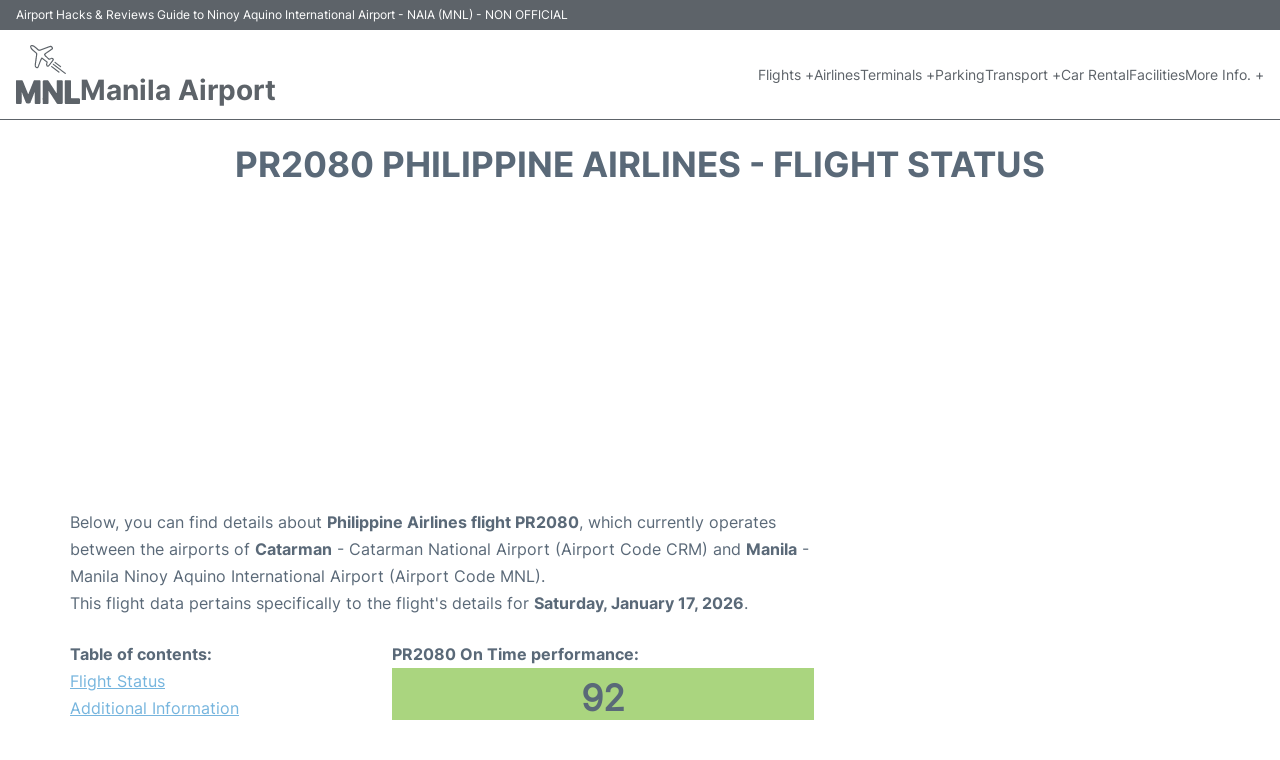

--- FILE ---
content_type: text/html; charset=utf-8
request_url: https://www.google.com/recaptcha/api2/aframe
body_size: 266
content:
<!DOCTYPE HTML><html><head><meta http-equiv="content-type" content="text/html; charset=UTF-8"></head><body><script nonce="wovnvrGtzCsCG0nsLBwgKA">/** Anti-fraud and anti-abuse applications only. See google.com/recaptcha */ try{var clients={'sodar':'https://pagead2.googlesyndication.com/pagead/sodar?'};window.addEventListener("message",function(a){try{if(a.source===window.parent){var b=JSON.parse(a.data);var c=clients[b['id']];if(c){var d=document.createElement('img');d.src=c+b['params']+'&rc='+(localStorage.getItem("rc::a")?sessionStorage.getItem("rc::b"):"");window.document.body.appendChild(d);sessionStorage.setItem("rc::e",parseInt(sessionStorage.getItem("rc::e")||0)+1);localStorage.setItem("rc::h",'1768647030360');}}}catch(b){}});window.parent.postMessage("_grecaptcha_ready", "*");}catch(b){}</script></body></html>

--- FILE ---
content_type: application/javascript; charset=utf-8
request_url: https://fundingchoicesmessages.google.com/f/AGSKWxU8wE-puMqpsDW0870F1dzZksf4y2onSpwHC5aM0t11zklaSRWqbrthq7leSfDSo04yuC897OhasggquBHRqbnygXpiDNmCQKbFiHeiuslX8PSbjF33TOkTF8eCLNxAou7EYVhHzxdm2G5P-tBPgNM2mxxXBIMVPajRhJCADdN9Y_LOmX3-pmc-Xk9B/_/log_ad_/300x250_.intad//freead2._topad.
body_size: -1290
content:
window['cc13e561-7fdb-48ea-901c-96253f4be106'] = true;